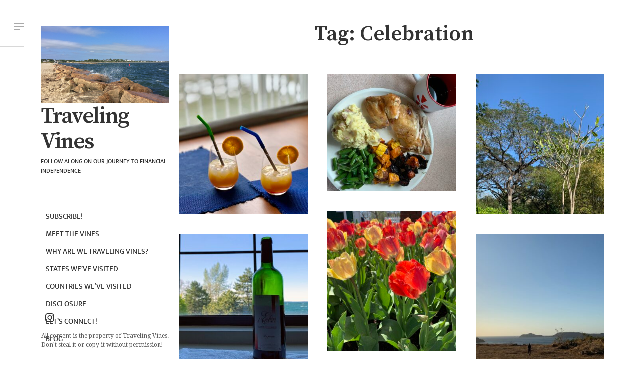

--- FILE ---
content_type: text/html; charset=UTF-8
request_url: http://travelingvines.com/tag/celebration/
body_size: 12679
content:
<!DOCTYPE html>
<html lang="en-US">
<head>
	<meta charset="UTF-8">
	<meta name="viewport" content="width=device-width, initial-scale=1">
	<link rel="profile" href="http://gmpg.org/xfn/11">

	<title>Celebration &#8211; Traveling Vines</title>
<meta name='robots' content='max-image-preview:large' />
<link rel='dns-prefetch' href='//fonts.googleapis.com' />
<link rel="alternate" type="application/rss+xml" title="Traveling Vines &raquo; Feed" href="http://travelingvines.com/feed/" />
<link rel="alternate" type="application/rss+xml" title="Traveling Vines &raquo; Comments Feed" href="http://travelingvines.com/comments/feed/" />
<link rel="alternate" type="application/rss+xml" title="Traveling Vines &raquo; Celebration Tag Feed" href="http://travelingvines.com/tag/celebration/feed/" />
<script type="text/javascript">
window._wpemojiSettings = {"baseUrl":"https:\/\/s.w.org\/images\/core\/emoji\/14.0.0\/72x72\/","ext":".png","svgUrl":"https:\/\/s.w.org\/images\/core\/emoji\/14.0.0\/svg\/","svgExt":".svg","source":{"concatemoji":"http:\/\/travelingvines.com\/wp-includes\/js\/wp-emoji-release.min.js?ver=6.1.9"}};
/*! This file is auto-generated */
!function(e,a,t){var n,r,o,i=a.createElement("canvas"),p=i.getContext&&i.getContext("2d");function s(e,t){var a=String.fromCharCode,e=(p.clearRect(0,0,i.width,i.height),p.fillText(a.apply(this,e),0,0),i.toDataURL());return p.clearRect(0,0,i.width,i.height),p.fillText(a.apply(this,t),0,0),e===i.toDataURL()}function c(e){var t=a.createElement("script");t.src=e,t.defer=t.type="text/javascript",a.getElementsByTagName("head")[0].appendChild(t)}for(o=Array("flag","emoji"),t.supports={everything:!0,everythingExceptFlag:!0},r=0;r<o.length;r++)t.supports[o[r]]=function(e){if(p&&p.fillText)switch(p.textBaseline="top",p.font="600 32px Arial",e){case"flag":return s([127987,65039,8205,9895,65039],[127987,65039,8203,9895,65039])?!1:!s([55356,56826,55356,56819],[55356,56826,8203,55356,56819])&&!s([55356,57332,56128,56423,56128,56418,56128,56421,56128,56430,56128,56423,56128,56447],[55356,57332,8203,56128,56423,8203,56128,56418,8203,56128,56421,8203,56128,56430,8203,56128,56423,8203,56128,56447]);case"emoji":return!s([129777,127995,8205,129778,127999],[129777,127995,8203,129778,127999])}return!1}(o[r]),t.supports.everything=t.supports.everything&&t.supports[o[r]],"flag"!==o[r]&&(t.supports.everythingExceptFlag=t.supports.everythingExceptFlag&&t.supports[o[r]]);t.supports.everythingExceptFlag=t.supports.everythingExceptFlag&&!t.supports.flag,t.DOMReady=!1,t.readyCallback=function(){t.DOMReady=!0},t.supports.everything||(n=function(){t.readyCallback()},a.addEventListener?(a.addEventListener("DOMContentLoaded",n,!1),e.addEventListener("load",n,!1)):(e.attachEvent("onload",n),a.attachEvent("onreadystatechange",function(){"complete"===a.readyState&&t.readyCallback()})),(e=t.source||{}).concatemoji?c(e.concatemoji):e.wpemoji&&e.twemoji&&(c(e.twemoji),c(e.wpemoji)))}(window,document,window._wpemojiSettings);
</script>
<style type="text/css">
img.wp-smiley,
img.emoji {
	display: inline !important;
	border: none !important;
	box-shadow: none !important;
	height: 1em !important;
	width: 1em !important;
	margin: 0 0.07em !important;
	vertical-align: -0.1em !important;
	background: none !important;
	padding: 0 !important;
}
</style>
	<link rel='stylesheet' id='wp-block-library-css' href='http://travelingvines.com/wp-includes/css/dist/block-library/style.min.css?ver=6.1.9' type='text/css' media='all' />
<link rel='stylesheet' id='classic-theme-styles-css' href='http://travelingvines.com/wp-includes/css/classic-themes.min.css?ver=1' type='text/css' media='all' />
<style id='global-styles-inline-css' type='text/css'>
body{--wp--preset--color--black: #000000;--wp--preset--color--cyan-bluish-gray: #abb8c3;--wp--preset--color--white: #ffffff;--wp--preset--color--pale-pink: #f78da7;--wp--preset--color--vivid-red: #cf2e2e;--wp--preset--color--luminous-vivid-orange: #ff6900;--wp--preset--color--luminous-vivid-amber: #fcb900;--wp--preset--color--light-green-cyan: #7bdcb5;--wp--preset--color--vivid-green-cyan: #00d084;--wp--preset--color--pale-cyan-blue: #8ed1fc;--wp--preset--color--vivid-cyan-blue: #0693e3;--wp--preset--color--vivid-purple: #9b51e0;--wp--preset--gradient--vivid-cyan-blue-to-vivid-purple: linear-gradient(135deg,rgba(6,147,227,1) 0%,rgb(155,81,224) 100%);--wp--preset--gradient--light-green-cyan-to-vivid-green-cyan: linear-gradient(135deg,rgb(122,220,180) 0%,rgb(0,208,130) 100%);--wp--preset--gradient--luminous-vivid-amber-to-luminous-vivid-orange: linear-gradient(135deg,rgba(252,185,0,1) 0%,rgba(255,105,0,1) 100%);--wp--preset--gradient--luminous-vivid-orange-to-vivid-red: linear-gradient(135deg,rgba(255,105,0,1) 0%,rgb(207,46,46) 100%);--wp--preset--gradient--very-light-gray-to-cyan-bluish-gray: linear-gradient(135deg,rgb(238,238,238) 0%,rgb(169,184,195) 100%);--wp--preset--gradient--cool-to-warm-spectrum: linear-gradient(135deg,rgb(74,234,220) 0%,rgb(151,120,209) 20%,rgb(207,42,186) 40%,rgb(238,44,130) 60%,rgb(251,105,98) 80%,rgb(254,248,76) 100%);--wp--preset--gradient--blush-light-purple: linear-gradient(135deg,rgb(255,206,236) 0%,rgb(152,150,240) 100%);--wp--preset--gradient--blush-bordeaux: linear-gradient(135deg,rgb(254,205,165) 0%,rgb(254,45,45) 50%,rgb(107,0,62) 100%);--wp--preset--gradient--luminous-dusk: linear-gradient(135deg,rgb(255,203,112) 0%,rgb(199,81,192) 50%,rgb(65,88,208) 100%);--wp--preset--gradient--pale-ocean: linear-gradient(135deg,rgb(255,245,203) 0%,rgb(182,227,212) 50%,rgb(51,167,181) 100%);--wp--preset--gradient--electric-grass: linear-gradient(135deg,rgb(202,248,128) 0%,rgb(113,206,126) 100%);--wp--preset--gradient--midnight: linear-gradient(135deg,rgb(2,3,129) 0%,rgb(40,116,252) 100%);--wp--preset--duotone--dark-grayscale: url('#wp-duotone-dark-grayscale');--wp--preset--duotone--grayscale: url('#wp-duotone-grayscale');--wp--preset--duotone--purple-yellow: url('#wp-duotone-purple-yellow');--wp--preset--duotone--blue-red: url('#wp-duotone-blue-red');--wp--preset--duotone--midnight: url('#wp-duotone-midnight');--wp--preset--duotone--magenta-yellow: url('#wp-duotone-magenta-yellow');--wp--preset--duotone--purple-green: url('#wp-duotone-purple-green');--wp--preset--duotone--blue-orange: url('#wp-duotone-blue-orange');--wp--preset--font-size--small: 13px;--wp--preset--font-size--medium: 20px;--wp--preset--font-size--large: 36px;--wp--preset--font-size--x-large: 42px;--wp--preset--spacing--20: 0.44rem;--wp--preset--spacing--30: 0.67rem;--wp--preset--spacing--40: 1rem;--wp--preset--spacing--50: 1.5rem;--wp--preset--spacing--60: 2.25rem;--wp--preset--spacing--70: 3.38rem;--wp--preset--spacing--80: 5.06rem;}:where(.is-layout-flex){gap: 0.5em;}body .is-layout-flow > .alignleft{float: left;margin-inline-start: 0;margin-inline-end: 2em;}body .is-layout-flow > .alignright{float: right;margin-inline-start: 2em;margin-inline-end: 0;}body .is-layout-flow > .aligncenter{margin-left: auto !important;margin-right: auto !important;}body .is-layout-constrained > .alignleft{float: left;margin-inline-start: 0;margin-inline-end: 2em;}body .is-layout-constrained > .alignright{float: right;margin-inline-start: 2em;margin-inline-end: 0;}body .is-layout-constrained > .aligncenter{margin-left: auto !important;margin-right: auto !important;}body .is-layout-constrained > :where(:not(.alignleft):not(.alignright):not(.alignfull)){max-width: var(--wp--style--global--content-size);margin-left: auto !important;margin-right: auto !important;}body .is-layout-constrained > .alignwide{max-width: var(--wp--style--global--wide-size);}body .is-layout-flex{display: flex;}body .is-layout-flex{flex-wrap: wrap;align-items: center;}body .is-layout-flex > *{margin: 0;}:where(.wp-block-columns.is-layout-flex){gap: 2em;}.has-black-color{color: var(--wp--preset--color--black) !important;}.has-cyan-bluish-gray-color{color: var(--wp--preset--color--cyan-bluish-gray) !important;}.has-white-color{color: var(--wp--preset--color--white) !important;}.has-pale-pink-color{color: var(--wp--preset--color--pale-pink) !important;}.has-vivid-red-color{color: var(--wp--preset--color--vivid-red) !important;}.has-luminous-vivid-orange-color{color: var(--wp--preset--color--luminous-vivid-orange) !important;}.has-luminous-vivid-amber-color{color: var(--wp--preset--color--luminous-vivid-amber) !important;}.has-light-green-cyan-color{color: var(--wp--preset--color--light-green-cyan) !important;}.has-vivid-green-cyan-color{color: var(--wp--preset--color--vivid-green-cyan) !important;}.has-pale-cyan-blue-color{color: var(--wp--preset--color--pale-cyan-blue) !important;}.has-vivid-cyan-blue-color{color: var(--wp--preset--color--vivid-cyan-blue) !important;}.has-vivid-purple-color{color: var(--wp--preset--color--vivid-purple) !important;}.has-black-background-color{background-color: var(--wp--preset--color--black) !important;}.has-cyan-bluish-gray-background-color{background-color: var(--wp--preset--color--cyan-bluish-gray) !important;}.has-white-background-color{background-color: var(--wp--preset--color--white) !important;}.has-pale-pink-background-color{background-color: var(--wp--preset--color--pale-pink) !important;}.has-vivid-red-background-color{background-color: var(--wp--preset--color--vivid-red) !important;}.has-luminous-vivid-orange-background-color{background-color: var(--wp--preset--color--luminous-vivid-orange) !important;}.has-luminous-vivid-amber-background-color{background-color: var(--wp--preset--color--luminous-vivid-amber) !important;}.has-light-green-cyan-background-color{background-color: var(--wp--preset--color--light-green-cyan) !important;}.has-vivid-green-cyan-background-color{background-color: var(--wp--preset--color--vivid-green-cyan) !important;}.has-pale-cyan-blue-background-color{background-color: var(--wp--preset--color--pale-cyan-blue) !important;}.has-vivid-cyan-blue-background-color{background-color: var(--wp--preset--color--vivid-cyan-blue) !important;}.has-vivid-purple-background-color{background-color: var(--wp--preset--color--vivid-purple) !important;}.has-black-border-color{border-color: var(--wp--preset--color--black) !important;}.has-cyan-bluish-gray-border-color{border-color: var(--wp--preset--color--cyan-bluish-gray) !important;}.has-white-border-color{border-color: var(--wp--preset--color--white) !important;}.has-pale-pink-border-color{border-color: var(--wp--preset--color--pale-pink) !important;}.has-vivid-red-border-color{border-color: var(--wp--preset--color--vivid-red) !important;}.has-luminous-vivid-orange-border-color{border-color: var(--wp--preset--color--luminous-vivid-orange) !important;}.has-luminous-vivid-amber-border-color{border-color: var(--wp--preset--color--luminous-vivid-amber) !important;}.has-light-green-cyan-border-color{border-color: var(--wp--preset--color--light-green-cyan) !important;}.has-vivid-green-cyan-border-color{border-color: var(--wp--preset--color--vivid-green-cyan) !important;}.has-pale-cyan-blue-border-color{border-color: var(--wp--preset--color--pale-cyan-blue) !important;}.has-vivid-cyan-blue-border-color{border-color: var(--wp--preset--color--vivid-cyan-blue) !important;}.has-vivid-purple-border-color{border-color: var(--wp--preset--color--vivid-purple) !important;}.has-vivid-cyan-blue-to-vivid-purple-gradient-background{background: var(--wp--preset--gradient--vivid-cyan-blue-to-vivid-purple) !important;}.has-light-green-cyan-to-vivid-green-cyan-gradient-background{background: var(--wp--preset--gradient--light-green-cyan-to-vivid-green-cyan) !important;}.has-luminous-vivid-amber-to-luminous-vivid-orange-gradient-background{background: var(--wp--preset--gradient--luminous-vivid-amber-to-luminous-vivid-orange) !important;}.has-luminous-vivid-orange-to-vivid-red-gradient-background{background: var(--wp--preset--gradient--luminous-vivid-orange-to-vivid-red) !important;}.has-very-light-gray-to-cyan-bluish-gray-gradient-background{background: var(--wp--preset--gradient--very-light-gray-to-cyan-bluish-gray) !important;}.has-cool-to-warm-spectrum-gradient-background{background: var(--wp--preset--gradient--cool-to-warm-spectrum) !important;}.has-blush-light-purple-gradient-background{background: var(--wp--preset--gradient--blush-light-purple) !important;}.has-blush-bordeaux-gradient-background{background: var(--wp--preset--gradient--blush-bordeaux) !important;}.has-luminous-dusk-gradient-background{background: var(--wp--preset--gradient--luminous-dusk) !important;}.has-pale-ocean-gradient-background{background: var(--wp--preset--gradient--pale-ocean) !important;}.has-electric-grass-gradient-background{background: var(--wp--preset--gradient--electric-grass) !important;}.has-midnight-gradient-background{background: var(--wp--preset--gradient--midnight) !important;}.has-small-font-size{font-size: var(--wp--preset--font-size--small) !important;}.has-medium-font-size{font-size: var(--wp--preset--font-size--medium) !important;}.has-large-font-size{font-size: var(--wp--preset--font-size--large) !important;}.has-x-large-font-size{font-size: var(--wp--preset--font-size--x-large) !important;}
.wp-block-navigation a:where(:not(.wp-element-button)){color: inherit;}
:where(.wp-block-columns.is-layout-flex){gap: 2em;}
.wp-block-pullquote{font-size: 1.5em;line-height: 1.6;}
</style>
<link rel='stylesheet' id='wpc-style-css' href='http://travelingvines.com/wp-content/plugins/chameleon/css/front-styles.css?ver=2026060116' type='text/css' media='all' />
<link rel='stylesheet' id='wpc-nti-style-css' href='http://travelingvines.com/wp-content/plugins/chameleon/css/nti/ticker.css?ver=2026060116' type='text/css' media='all' />
<link rel='stylesheet' id='contact-form-7-css' href='http://travelingvines.com/wp-content/plugins/contact-form-7/includes/css/styles.css?ver=5.7.7' type='text/css' media='all' />
<link rel='stylesheet' id='email-subscribers-css' href='http://travelingvines.com/wp-content/plugins/email-subscribers/lite/public/css/email-subscribers-public.css?ver=5.6.9' type='text/css' media='all' />
<link rel='stylesheet' id='gdpr-css' href='http://travelingvines.com/wp-content/plugins/gdpr/dist/css/public.css?ver=2.1.2' type='text/css' media='all' />
<link rel='stylesheet' id='rfw-style-css' href='http://travelingvines.com/wp-content/plugins/rss-feed-widget/css/style.css?ver=2026010616' type='text/css' media='all' />
<link rel='stylesheet' id='rfw-hoverfly-style-css' href='http://travelingvines.com/wp-content/plugins/chameleon/assets/rfw/hoverfly/css/hoverfly.css?ver=202606am' type='text/css' media='all' />
<link rel='stylesheet' id='instablog-fonts-css' href='https://fonts.googleapis.com/css?family=Source+Serif+Pro%3A300%2C300i%2C400%2C400i%2C600%2C600i%2C800%2C800i%7CDroid+Serif%3A300%2C300i%2C400%2C400i%2C600%2C600i%2C800%2C800i&#038;subset=latin%2Clatin-ext' type='text/css' media='all' />
<link rel='stylesheet' id='instablog-foundation-normalize-css' href='http://travelingvines.com/wp-content/themes/instablog/css/normalize.css?ver=1' type='text/css' media='all' />
<link rel='stylesheet' id='font-awesome-css' href='http://travelingvines.com/wp-content/themes/instablog/css/font-awesome.min.css?ver=4.4.0' type='text/css' media='all' />
<link rel='stylesheet' id='instablog-foundation-css' href='http://travelingvines.com/wp-content/themes/instablog/css/foundation.css?ver=1' type='text/css' media='all' />
<link rel='stylesheet' id='instablog-style-css' href='http://travelingvines.com/wp-content/themes/instablog/style.css?ver=6.1.9' type='text/css' media='all' />
<link rel='stylesheet' id='instablog-dynamic-style-css' href='http://travelingvines.com/wp-content/themes/instablog/style.css?ver=1.0.5' type='text/css' media='all' />
<style id='instablog-dynamic-style-inline-css' type='text/css'>
.page-title, .instablog_page_title  {
	color: !important;
}
.instablog_post_title a, .instablog_post_title{
	color: !important;
}
.instablog_post_content {
	color: !important;
}
h1, h2, h3, h4, h5, h6 {
	color: !important;
}
</style>
<script type='text/javascript' src='http://travelingvines.com/wp-includes/js/jquery/jquery.min.js?ver=3.6.1' id='jquery-core-js'></script>
<script type='text/javascript' src='http://travelingvines.com/wp-includes/js/jquery/jquery-migrate.min.js?ver=3.3.2' id='jquery-migrate-js'></script>
<script type='text/javascript' id='gdpr-js-extra'>
/* <![CDATA[ */
var GDPR = {"ajaxurl":"http:\/\/travelingvines.com\/wp-admin\/admin-ajax.php","logouturl":"","i18n":{"aborting":"Aborting","logging_out":"You are being logged out.","continue":"Continue","cancel":"Cancel","ok":"OK","close_account":"Close your account?","close_account_warning":"Your account will be closed and all data will be permanently deleted and cannot be recovered. Are you sure?","are_you_sure":"Are you sure?","policy_disagree":"By disagreeing you will no longer have access to our site and will be logged out."},"is_user_logged_in":"","refresh":"1"};
/* ]]> */
</script>
<script type='text/javascript' src='http://travelingvines.com/wp-content/plugins/gdpr/dist/js/public.js?ver=2.1.2' id='gdpr-js'></script>
<link rel="https://api.w.org/" href="http://travelingvines.com/wp-json/" /><link rel="alternate" type="application/json" href="http://travelingvines.com/wp-json/wp/v2/tags/21" /><link rel="EditURI" type="application/rsd+xml" title="RSD" href="http://travelingvines.com/xmlrpc.php?rsd" />
<link rel="wlwmanifest" type="application/wlwmanifest+xml" href="http://travelingvines.com/wp-includes/wlwmanifest.xml" />
<meta name="generator" content="WordPress 6.1.9" />
<link rel="icon" href="http://travelingvines.com/wp-content/uploads/2018/04/cropped-IMG_3188-1-32x32.jpg" sizes="32x32" />
<link rel="icon" href="http://travelingvines.com/wp-content/uploads/2018/04/cropped-IMG_3188-1-192x192.jpg" sizes="192x192" />
<link rel="apple-touch-icon" href="http://travelingvines.com/wp-content/uploads/2018/04/cropped-IMG_3188-1-180x180.jpg" />
<meta name="msapplication-TileImage" content="http://travelingvines.com/wp-content/uploads/2018/04/cropped-IMG_3188-1-270x270.jpg" />
</head>

<body class="archive tag tag-celebration tag-21 wp-custom-logo hfeed">

	<div class="off-canvas-wrap" data-offcanvas>

		<section class="container medium-uncollapse large-collapse full-column-height"> <!-- start container full-colum height -->
			<div class="column-row large-collapse"> <!-- start colum row -->

				<div class="main_sidebar_toggle_wrap">
							<div class="sidebar_toogle_wrap">
			<div class="clearfix">
				<div class="close_btn_dynamic_sidebar clearfix"><img src="http://travelingvines.com/wp-content/themes/instablog/images/icons/close_btn.png"></div>
			</div>
			<div class="instablog_content_sidebar_wrap">
				<section id="text-7" class="widget widget_text"><h2 class="widget-title">About This Site</h2>			<div class="textwidget"><p>We are the Vines! Welcome to our blog. Follow along as we explore the world: living, loving, and drinking wine while chasing financial independence.</p>
<p>&nbsp;</p>
</div>
		</section><section id="text-6" class="widget widget_text"><h2 class="widget-title">Contact Us</h2>			<div class="textwidget"><p><b>ms@travelingvines.com</b></p>
<p>&nbsp;</p>
</div>
		</section><section id="search-3" class="widget widget_search"><h2 class="widget-title">Search</h2><form role="search" method="get" class="search-form" action="http://travelingvines.com/">
				<label>
					<span class="screen-reader-text">Search for:</span>
					<input type="search" class="search-field" placeholder="Search &hellip;" value="" name="s" />
				</label>
				<input type="submit" class="search-submit" value="Search" />
			</form></section><section id="archives-3" class="widget widget_archive"><h2 class="widget-title">Archives</h2>		<label class="screen-reader-text" for="archives-dropdown-3">Archives</label>
		<select id="archives-dropdown-3" name="archive-dropdown">
			
			<option value="">Select Month</option>
				<option value='http://travelingvines.com/2023/06/'> June 2023 &nbsp;(4)</option>
	<option value='http://travelingvines.com/2023/05/'> May 2023 &nbsp;(5)</option>
	<option value='http://travelingvines.com/2023/04/'> April 2023 &nbsp;(4)</option>
	<option value='http://travelingvines.com/2023/03/'> March 2023 &nbsp;(1)</option>
	<option value='http://travelingvines.com/2021/05/'> May 2021 &nbsp;(2)</option>
	<option value='http://travelingvines.com/2021/04/'> April 2021 &nbsp;(4)</option>
	<option value='http://travelingvines.com/2021/03/'> March 2021 &nbsp;(3)</option>
	<option value='http://travelingvines.com/2020/11/'> November 2020 &nbsp;(4)</option>
	<option value='http://travelingvines.com/2020/09/'> September 2020 &nbsp;(3)</option>
	<option value='http://travelingvines.com/2020/08/'> August 2020 &nbsp;(5)</option>
	<option value='http://travelingvines.com/2020/07/'> July 2020 &nbsp;(4)</option>
	<option value='http://travelingvines.com/2020/06/'> June 2020 &nbsp;(5)</option>
	<option value='http://travelingvines.com/2020/05/'> May 2020 &nbsp;(4)</option>
	<option value='http://travelingvines.com/2020/04/'> April 2020 &nbsp;(4)</option>
	<option value='http://travelingvines.com/2020/03/'> March 2020 &nbsp;(5)</option>
	<option value='http://travelingvines.com/2020/02/'> February 2020 &nbsp;(4)</option>
	<option value='http://travelingvines.com/2020/01/'> January 2020 &nbsp;(4)</option>
	<option value='http://travelingvines.com/2019/12/'> December 2019 &nbsp;(5)</option>
	<option value='http://travelingvines.com/2019/11/'> November 2019 &nbsp;(4)</option>
	<option value='http://travelingvines.com/2019/10/'> October 2019 &nbsp;(4)</option>
	<option value='http://travelingvines.com/2019/09/'> September 2019 &nbsp;(5)</option>
	<option value='http://travelingvines.com/2019/08/'> August 2019 &nbsp;(4)</option>
	<option value='http://travelingvines.com/2019/07/'> July 2019 &nbsp;(5)</option>
	<option value='http://travelingvines.com/2019/06/'> June 2019 &nbsp;(4)</option>
	<option value='http://travelingvines.com/2019/05/'> May 2019 &nbsp;(4)</option>
	<option value='http://travelingvines.com/2019/04/'> April 2019 &nbsp;(6)</option>
	<option value='http://travelingvines.com/2019/03/'> March 2019 &nbsp;(4)</option>
	<option value='http://travelingvines.com/2019/02/'> February 2019 &nbsp;(3)</option>
	<option value='http://travelingvines.com/2018/12/'> December 2018 &nbsp;(1)</option>
	<option value='http://travelingvines.com/2018/11/'> November 2018 &nbsp;(1)</option>
	<option value='http://travelingvines.com/2018/10/'> October 2018 &nbsp;(4)</option>
	<option value='http://travelingvines.com/2018/09/'> September 2018 &nbsp;(4)</option>
	<option value='http://travelingvines.com/2018/08/'> August 2018 &nbsp;(2)</option>
	<option value='http://travelingvines.com/2018/07/'> July 2018 &nbsp;(6)</option>
	<option value='http://travelingvines.com/2018/06/'> June 2018 &nbsp;(3)</option>
	<option value='http://travelingvines.com/2018/05/'> May 2018 &nbsp;(8)</option>
	<option value='http://travelingvines.com/2018/04/'> April 2018 &nbsp;(8)</option>

		</select>

<script type="text/javascript">
/* <![CDATA[ */
(function() {
	var dropdown = document.getElementById( "archives-dropdown-3" );
	function onSelectChange() {
		if ( dropdown.options[ dropdown.selectedIndex ].value !== '' ) {
			document.location.href = this.options[ this.selectedIndex ].value;
		}
	}
	dropdown.onchange = onSelectChange;
})();
/* ]]> */
</script>
			</section><section id="tag_cloud-2" class="widget widget_tag_cloud"><h2 class="widget-title">Tags</h2><div class="tagcloud"><a href="http://travelingvines.com/tag/air/" class="tag-cloud-link tag-link-12 tag-link-position-1" style="font-size: 11.733333333333pt;" aria-label="Air (23 items)">Air</a>
<a href="http://travelingvines.com/tag/budget/" class="tag-cloud-link tag-link-29 tag-link-position-2" style="font-size: 22pt;" aria-label="Budget (84 items)">Budget</a>
<a href="http://travelingvines.com/tag/budget-travel/" class="tag-cloud-link tag-link-23 tag-link-position-3" style="font-size: 19.573333333333pt;" aria-label="Budget Travel (62 items)">Budget Travel</a>
<a href="http://travelingvines.com/tag/career/" class="tag-cloud-link tag-link-70 tag-link-position-4" style="font-size: 15.093333333333pt;" aria-label="Career (35 items)">Career</a>
<a href="http://travelingvines.com/tag/celebration/" class="tag-cloud-link tag-link-21 tag-link-position-5" style="font-size: 10.986666666667pt;" aria-label="Celebration (21 items)">Celebration</a>
<a href="http://travelingvines.com/tag/cooking/" class="tag-cloud-link tag-link-64 tag-link-position-6" style="font-size: 10.24pt;" aria-label="Cooking (19 items)">Cooking</a>
<a href="http://travelingvines.com/tag/debt/" class="tag-cloud-link tag-link-18 tag-link-position-7" style="font-size: 11.36pt;" aria-label="Debt (22 items)">Debt</a>
<a href="http://travelingvines.com/tag/declutter/" class="tag-cloud-link tag-link-69 tag-link-position-8" style="font-size: 8.9333333333333pt;" aria-label="Declutter (16 items)">Declutter</a>
<a href="http://travelingvines.com/tag/dining-out/" class="tag-cloud-link tag-link-56 tag-link-position-9" style="font-size: 11.36pt;" aria-label="Dining out (22 items)">Dining out</a>
<a href="http://travelingvines.com/tag/early-retirement/" class="tag-cloud-link tag-link-62 tag-link-position-10" style="font-size: 15.28pt;" aria-label="Early Retirement (36 items)">Early Retirement</a>
<a href="http://travelingvines.com/tag/eating/" class="tag-cloud-link tag-link-39 tag-link-position-11" style="font-size: 12.666666666667pt;" aria-label="Eating (26 items)">Eating</a>
<a href="http://travelingvines.com/tag/expenses/" class="tag-cloud-link tag-link-30 tag-link-position-12" style="font-size: 20.133333333333pt;" aria-label="Expenses (66 items)">Expenses</a>
<a href="http://travelingvines.com/tag/farm-to-fork/" class="tag-cloud-link tag-link-38 tag-link-position-13" style="font-size: 10.24pt;" aria-label="Farm to Fork (19 items)">Farm to Fork</a>
<a href="http://travelingvines.com/tag/finance/" class="tag-cloud-link tag-link-8 tag-link-position-14" style="font-size: 21.253333333333pt;" aria-label="Finance (76 items)">Finance</a>
<a href="http://travelingvines.com/tag/financial-independence/" class="tag-cloud-link tag-link-61 tag-link-position-15" style="font-size: 19.76pt;" aria-label="Financial Independence (63 items)">Financial Independence</a>
<a href="http://travelingvines.com/tag/fitness/" class="tag-cloud-link tag-link-52 tag-link-position-16" style="font-size: 13.04pt;" aria-label="Fitness (27 items)">Fitness</a>
<a href="http://travelingvines.com/tag/friends/" class="tag-cloud-link tag-link-65 tag-link-position-17" style="font-size: 10.613333333333pt;" aria-label="Friends (20 items)">Friends</a>
<a href="http://travelingvines.com/tag/goals/" class="tag-cloud-link tag-link-33 tag-link-position-18" style="font-size: 21.813333333333pt;" aria-label="Goals (82 items)">Goals</a>
<a href="http://travelingvines.com/tag/grocery-shopping/" class="tag-cloud-link tag-link-37 tag-link-position-19" style="font-size: 11.36pt;" aria-label="Grocery Shopping (22 items)">Grocery Shopping</a>
<a href="http://travelingvines.com/tag/health/" class="tag-cloud-link tag-link-79 tag-link-position-20" style="font-size: 12.293333333333pt;" aria-label="Health (25 items)">Health</a>
<a href="http://travelingvines.com/tag/home-improvement/" class="tag-cloud-link tag-link-59 tag-link-position-21" style="font-size: 12.106666666667pt;" aria-label="Home Improvement (24 items)">Home Improvement</a>
<a href="http://travelingvines.com/tag/housing/" class="tag-cloud-link tag-link-16 tag-link-position-22" style="font-size: 10.986666666667pt;" aria-label="Housing (21 items)">Housing</a>
<a href="http://travelingvines.com/tag/investments/" class="tag-cloud-link tag-link-31 tag-link-position-23" style="font-size: 16.96pt;" aria-label="Investments (45 items)">Investments</a>
<a href="http://travelingvines.com/tag/life-hacks/" class="tag-cloud-link tag-link-13 tag-link-position-24" style="font-size: 13.226666666667pt;" aria-label="Life Hacks (28 items)">Life Hacks</a>
<a href="http://travelingvines.com/tag/lifestyle/" class="tag-cloud-link tag-link-78 tag-link-position-25" style="font-size: 17.52pt;" aria-label="Lifestyle (48 items)">Lifestyle</a>
<a href="http://travelingvines.com/tag/milestone/" class="tag-cloud-link tag-link-20 tag-link-position-26" style="font-size: 9.8666666666667pt;" aria-label="Milestone (18 items)">Milestone</a>
<a href="http://travelingvines.com/tag/minimalism/" class="tag-cloud-link tag-link-15 tag-link-position-27" style="font-size: 14.533333333333pt;" aria-label="Minimalism (33 items)">Minimalism</a>
<a href="http://travelingvines.com/tag/organizing/" class="tag-cloud-link tag-link-68 tag-link-position-28" style="font-size: 8pt;" aria-label="Organizing (14 items)">Organizing</a>
<a href="http://travelingvines.com/tag/pandemic/" class="tag-cloud-link tag-link-86 tag-link-position-29" style="font-size: 12.106666666667pt;" aria-label="Pandemic (24 items)">Pandemic</a>
<a href="http://travelingvines.com/tag/personal-finance/" class="tag-cloud-link tag-link-54 tag-link-position-30" style="font-size: 19.573333333333pt;" aria-label="Personal Finance (62 items)">Personal Finance</a>
<a href="http://travelingvines.com/tag/planning/" class="tag-cloud-link tag-link-76 tag-link-position-31" style="font-size: 14.346666666667pt;" aria-label="Planning (32 items)">Planning</a>
<a href="http://travelingvines.com/tag/professionals/" class="tag-cloud-link tag-link-9 tag-link-position-32" style="font-size: 13.04pt;" aria-label="Professionals (27 items)">Professionals</a>
<a href="http://travelingvines.com/tag/progress/" class="tag-cloud-link tag-link-32 tag-link-position-33" style="font-size: 20.506666666667pt;" aria-label="Progress (69 items)">Progress</a>
<a href="http://travelingvines.com/tag/progress-update/" class="tag-cloud-link tag-link-53 tag-link-position-34" style="font-size: 14.346666666667pt;" aria-label="Progress Update (32 items)">Progress Update</a>
<a href="http://travelingvines.com/tag/purchases/" class="tag-cloud-link tag-link-42 tag-link-position-35" style="font-size: 13.226666666667pt;" aria-label="Purchases (28 items)">Purchases</a>
<a href="http://travelingvines.com/tag/retirement/" class="tag-cloud-link tag-link-48 tag-link-position-36" style="font-size: 8.3733333333333pt;" aria-label="Retirement (15 items)">Retirement</a>
<a href="http://travelingvines.com/tag/runnning/" class="tag-cloud-link tag-link-60 tag-link-position-37" style="font-size: 9.8666666666667pt;" aria-label="Running (18 items)">Running</a>
<a href="http://travelingvines.com/tag/savings/" class="tag-cloud-link tag-link-28 tag-link-position-38" style="font-size: 15.28pt;" aria-label="Savings (36 items)">Savings</a>
<a href="http://travelingvines.com/tag/social/" class="tag-cloud-link tag-link-66 tag-link-position-39" style="font-size: 10.613333333333pt;" aria-label="Social (20 items)">Social</a>
<a href="http://travelingvines.com/tag/spending/" class="tag-cloud-link tag-link-55 tag-link-position-40" style="font-size: 18.826666666667pt;" aria-label="Spending (56 items)">Spending</a>
<a href="http://travelingvines.com/tag/sustainability/" class="tag-cloud-link tag-link-81 tag-link-position-41" style="font-size: 9.4933333333333pt;" aria-label="Sustainability (17 items)">Sustainability</a>
<a href="http://travelingvines.com/tag/transportation/" class="tag-cloud-link tag-link-43 tag-link-position-42" style="font-size: 12.293333333333pt;" aria-label="Transportation (25 items)">Transportation</a>
<a href="http://travelingvines.com/tag/travel/" class="tag-cloud-link tag-link-11 tag-link-position-43" style="font-size: 20.133333333333pt;" aria-label="Travel (67 items)">Travel</a>
<a href="http://travelingvines.com/tag/update/" class="tag-cloud-link tag-link-34 tag-link-position-44" style="font-size: 16.586666666667pt;" aria-label="Update (43 items)">Update</a>
<a href="http://travelingvines.com/tag/vacation/" class="tag-cloud-link tag-link-77 tag-link-position-45" style="font-size: 14.16pt;" aria-label="Vacation (31 items)">Vacation</a></div>
</section><section id="rss-3" class="widget widget_rss"><h2 class="widget-title"><a class="rsswidget rss-widget-feed" href="http://travelingvines.com/rss/"><img class="rss-widget-icon" style="border:0" width="14" height="14" src="http://travelingvines.com/wp-includes/images/rss.png" alt="RSS" loading="lazy" /></a> <a class="rsswidget rss-widget-title" href="http://travelingvines.com/">Traveling Vines</a></h2><ul><li><a class='rsswidget' href='http://travelingvines.com/2023/06/do-you-even-lift-weight-training-program-review/'>Do you even lift? Weight training program review</a></li><li><a class='rsswidget' href='http://travelingvines.com/2023/06/fire-detour-part-1-how-relocating-for-a-job-impacted-our-money/'>FIRE Detour? (Part 1): How relocating for a job impacted our money</a></li><li><a class='rsswidget' href='http://travelingvines.com/2023/06/may-2023-progress-update/'>May 2023 Progress Update</a></li><li><a class='rsswidget' href='http://travelingvines.com/2023/06/the-best-weekend-trip-on-a-budget/'>The Best Weekend Trip on a Budget</a></li><li><a class='rsswidget' href='http://travelingvines.com/2023/05/april-2023-progress-update/'>April 2023 Progress Update</a></li></ul></section><section id="text-8" class="widget widget_text"><h2 class="widget-title">Find Us</h2>			<div class="textwidget"><p><strong>Address</strong><br />
123 Main Street<br />
New York, NY 10001</p>
<p><strong>Hours</strong><br />
Monday&mdash;Friday: 9:00AM&ndash;5:00PM<br />
Saturday &amp; Sunday: 11:00AM&ndash;3:00PM</p>
</div>
		</section>			</div>
		</div>
						</div>

				<div id="masthead" class="site-header large-3 medium-12 column full-height" role="banner">
					<a class="skip-link sidebar-toggle hide-for-medium-only" href="javascript:void(0);"></a>
					<nav id="site-navigation" class="main-navigation" role="navigation">
						<div class="site_title_desc_wrap">
							<div class="instablog_custom_logo"><a href="http://travelingvines.com/" class="custom-logo-link" rel="home"><img width="3264" height="1958" src="http://travelingvines.com/wp-content/uploads/2018/04/cropped-IMG_3188.jpg" class="custom-logo" alt="Traveling Vines" decoding="async" srcset="http://travelingvines.com/wp-content/uploads/2018/04/cropped-IMG_3188.jpg 3264w, http://travelingvines.com/wp-content/uploads/2018/04/cropped-IMG_3188-300x180.jpg 300w, http://travelingvines.com/wp-content/uploads/2018/04/cropped-IMG_3188-768x461.jpg 768w, http://travelingvines.com/wp-content/uploads/2018/04/cropped-IMG_3188-1024x614.jpg 1024w" sizes="(max-width: 3264px) 100vw, 3264px" /></a></div>
							<h1 class="site-title home"><a href="http://travelingvines.com/" rel="home">Traveling Vines</a></h1>

														<p class="description">Follow along on our journey to financial independence</p>
												</div>
					<a href="javascript:void(0);" class="c-sidebar-labelmobile js-label-menu">
						<span class="c-sidebar-menubar"></span>
					</a>

					<div class="menu-social-wrap hide-for-medium-only hide-for-small-only">
													<div class="menu-top-menu-container"><ul id="primary-menu" class="menu"><li id="menu-item-457" class="menu-item menu-item-type-post_type menu-item-object-page menu-item-457"><a href="http://travelingvines.com/subscribe/">Subscribe!</a></li>
<li id="menu-item-40" class="menu-item menu-item-type-custom menu-item-object-custom menu-item-40"><a href="http://travelingvines.com/home">Meet the Vines</a></li>
<li id="menu-item-41" class="menu-item menu-item-type-post_type menu-item-object-page menu-item-41"><a href="http://travelingvines.com/about/">Why are we Traveling Vines?</a></li>
<li id="menu-item-295" class="menu-item menu-item-type-post_type menu-item-object-page menu-item-295"><a href="http://travelingvines.com/states-weve-visited/">States we&#8217;ve visited</a></li>
<li id="menu-item-296" class="menu-item menu-item-type-post_type menu-item-object-page menu-item-296"><a href="http://travelingvines.com/countries-weve-visited/">Countries we&#8217;ve visited</a></li>
<li id="menu-item-297" class="menu-item menu-item-type-post_type menu-item-object-page menu-item-297"><a href="http://travelingvines.com/disclosure/">Disclosure</a></li>
<li id="menu-item-298" class="menu-item menu-item-type-post_type menu-item-object-page menu-item-298"><a href="http://travelingvines.com/contact/">Let&#8217;s connect!</a></li>
<li id="menu-item-284" class="menu-item menu-item-type-taxonomy menu-item-object-category menu-item-has-children menu-item-284"><a href="http://travelingvines.com/category/blog/">Blog</a>
<ul class="sub-menu">
	<li id="menu-item-285" class="menu-item menu-item-type-taxonomy menu-item-object-category menu-item-285"><a href="http://travelingvines.com/category/lifestyle/">Lifestyle</a></li>
	<li id="menu-item-287" class="menu-item menu-item-type-taxonomy menu-item-object-category menu-item-287"><a href="http://travelingvines.com/category/personal-finance/">Personal Finance</a></li>
	<li id="menu-item-286" class="menu-item menu-item-type-taxonomy menu-item-object-category menu-item-286"><a href="http://travelingvines.com/category/travel/">Travel</a></li>
</ul>
</li>
</ul></div>											</div>


					<div class="menu-social-wrap-responsive">
						
							<div class="menu-top-menu-container"><ul id="primary-menu" class="menu"><li class="menu-item menu-item-type-post_type menu-item-object-page menu-item-457"><a href="http://travelingvines.com/subscribe/">Subscribe!</a></li>
<li class="menu-item menu-item-type-custom menu-item-object-custom menu-item-40"><a href="http://travelingvines.com/home">Meet the Vines</a></li>
<li class="menu-item menu-item-type-post_type menu-item-object-page menu-item-41"><a href="http://travelingvines.com/about/">Why are we Traveling Vines?</a></li>
<li class="menu-item menu-item-type-post_type menu-item-object-page menu-item-295"><a href="http://travelingvines.com/states-weve-visited/">States we&#8217;ve visited</a></li>
<li class="menu-item menu-item-type-post_type menu-item-object-page menu-item-296"><a href="http://travelingvines.com/countries-weve-visited/">Countries we&#8217;ve visited</a></li>
<li class="menu-item menu-item-type-post_type menu-item-object-page menu-item-297"><a href="http://travelingvines.com/disclosure/">Disclosure</a></li>
<li class="menu-item menu-item-type-post_type menu-item-object-page menu-item-298"><a href="http://travelingvines.com/contact/">Let&#8217;s connect!</a></li>
<li class="menu-item menu-item-type-taxonomy menu-item-object-category menu-item-has-children menu-item-284"><a href="http://travelingvines.com/category/blog/">Blog</a>
<ul class="sub-menu">
	<li class="menu-item menu-item-type-taxonomy menu-item-object-category menu-item-285"><a href="http://travelingvines.com/category/lifestyle/">Lifestyle</a></li>
	<li class="menu-item menu-item-type-taxonomy menu-item-object-category menu-item-287"><a href="http://travelingvines.com/category/personal-finance/">Personal Finance</a></li>
	<li class="menu-item menu-item-type-taxonomy menu-item-object-category menu-item-286"><a href="http://travelingvines.com/category/travel/">Travel</a></li>
</ul>
</li>
</ul></div>
						

					</div>

				</nav><!-- #site-navigation -->


				<div class="description-block large-3 medium-3 column hide-for-medium-only column hide-for-small-only">
					<p></p>
							<div class="social hide-for-medium-only">
										<a href="https://www.instagram.com/traveling_vines/"><i class="fa fa-instagram" aria-hidden="true"></i></a>
								</div>
		
					<div class="instablog_footer_text">
						All content is the property of Traveling Vines. Don't steal it or copy it without permission!					</div>

				</div>

			</div><!-- #masthead -->

	<div id="primary" class="content-area large-9 medium-12 small-12 column" role="main">
		<main id="main" class="site-main" role="main">

		
			<header class="page-header">
				<h1 class="page-title">Tag: <span>Celebration</span></h1>			</header><!-- .page-header -->

			<div class="instablog_masonary_wrap">
				
<article id="post-1098" class="masonary-post post-1098 post type-post status-publish format-standard has-post-thumbnail hentry category-blog category-lifestyle tag-career tag-celebration tag-declutter tag-expenses tag-fitness tag-goals tag-health tag-lifestyle tag-milestone tag-organizing tag-personal-finance tag-progress tag-real-estate tag-runnning tag-savings tag-social tag-spending tag-travel">
		<div class="instablog_post_wrap ">
					<img src="http://travelingvines.com/wp-content/uploads/2023/03/IMG_8405-324x355.jpeg" class="instablog_hover_me">
					<div class="jorunal_post_text_wrap instablog_jover_show">
				<div class="cat_list"><a href="http://travelingvines.com/category/blog/" rel="category tag">Blog</a>, <a href="http://travelingvines.com/category/lifestyle/" rel="category tag">Lifestyle</a></div>
				<div class="post_title"><a href="http://travelingvines.com/2023/04/three-years-54-tasks/">Three years, 54 tasks</a></div>
				<div class="post_author">BY Ms. Vine</div>
				<div class="post_content">A little over 1001 days ago, I created this list. By my count, I completed...</div>
			</div>
	</div>

</article><!-- #post-## -->

<article id="post-1053" class="masonary-post post-1053 post type-post status-publish format-standard has-post-thumbnail hentry category-blog category-personal-finance category-progress-update category-uncategorized tag-budget tag-celebration tag-cooking tag-expenses tag-finance tag-financial-independence tag-goals tag-home-improvement tag-housing tag-investments tag-lifestyle tag-minimalism tag-packing tag-pandemic tag-personal-finance tag-pets tag-progress tag-progress-update tag-savings tag-spending tag-update">
		<div class="instablog_post_wrap ">
					<img src="http://travelingvines.com/wp-content/uploads/2021/03/IMG_9589-324x355.jpg" class="instablog_hover_me">
					<div class="jorunal_post_text_wrap instablog_jover_show">
				<div class="cat_list"><a href="http://travelingvines.com/category/blog/" rel="category tag">Blog</a>, <a href="http://travelingvines.com/category/personal-finance/" rel="category tag">Personal Finance</a>, <a href="http://travelingvines.com/category/progress-update/" rel="category tag">Progress Update</a>, <a href="http://travelingvines.com/category/uncategorized/" rel="category tag">Uncategorized</a></div>
				<div class="post_title"><a href="http://travelingvines.com/2021/03/november-2020-progress-update/">November 2020 Progress Update</a></div>
				<div class="post_author">BY Ms. Vine</div>
				<div class="post_content">Around the time I began to struggle to write regular posts and what would turn...</div>
			</div>
	</div>

</article><!-- #post-## -->

<article id="post-997" class="masonary-post post-997 post type-post status-publish format-standard has-post-thumbnail hentry category-blog category-book-review category-personal-finance category-uncategorized tag-book-review tag-budget tag-budget-travel tag-celebration tag-costa-rica tag-debt tag-early-retirement tag-finance tag-financial-independence tag-goals tag-milestone tag-personal-finance tag-reviews">
		<div class="instablog_post_wrap ">
					<img src="http://travelingvines.com/wp-content/uploads/2020/07/IMG_7938-324x355.jpg" class="instablog_hover_me">
					<div class="jorunal_post_text_wrap instablog_jover_show">
				<div class="cat_list"><a href="http://travelingvines.com/category/blog/" rel="category tag">Blog</a>, <a href="http://travelingvines.com/category/book-review/" rel="category tag">Book Review</a>, <a href="http://travelingvines.com/category/personal-finance/" rel="category tag">Personal Finance</a>, <a href="http://travelingvines.com/category/uncategorized/" rel="category tag">Uncategorized</a></div>
				<div class="post_title"><a href="http://travelingvines.com/2020/07/book-review-quit-like-a-millionaire/">Book Review: Quit Like a Millionaire</a></div>
				<div class="post_author">BY Ms. Vine</div>
				<div class="post_content">While on vacation in Costa Rica earlier this year, I read Quit Like a Millionaire...</div>
			</div>
	</div>

</article><!-- #post-## -->

<article id="post-978" class="masonary-post post-978 post type-post status-publish format-standard has-post-thumbnail hentry category-blog category-lifestyle category-uncategorized tag-budget tag-budget-travel tag-career tag-celebration tag-cooking tag-declutter tag-eating tag-environment tag-finance tag-financial-independence tag-goals tag-health tag-home-improvement tag-investments tag-lifestyle tag-milestone tag-organizing tag-pandemic tag-perfect-day tag-personal-finance tag-planning tag-professionals tag-progress tag-purchases tag-runnning tag-savings tag-spending tag-sustainability tag-transportation tag-travel tag-vacation tag-wine">
		<div class="instablog_post_wrap ">
					<img src="http://travelingvines.com/wp-content/uploads/2020/06/IMG_8403-324x355.jpg" class="instablog_hover_me">
					<div class="jorunal_post_text_wrap instablog_jover_show">
				<div class="cat_list"><a href="http://travelingvines.com/category/blog/" rel="category tag">Blog</a>, <a href="http://travelingvines.com/category/lifestyle/" rel="category tag">Lifestyle</a>, <a href="http://travelingvines.com/category/uncategorized/" rel="category tag">Uncategorized</a></div>
				<div class="post_title"><a href="http://travelingvines.com/2020/06/goal-setting-a-new-101-tasks-list/">Goal Setting: A New 101 Tasks List</a></div>
				<div class="post_author">BY Ms. Vine</div>
				<div class="post_content">My last 101 tasks list ended in June. The virus affecting the whole world also...</div>
			</div>
	</div>

</article><!-- #post-## -->

<article id="post-974" class="masonary-post post-974 post type-post status-publish format-standard has-post-thumbnail hentry category-blog category-travel tag-automobile tag-budget-travel tag-celebration tag-dining-out tag-eating tag-lifestyle tag-pandemic tag-perfect-day tag-vacation tag-wine">
		<div class="instablog_post_wrap ">
					<img src="http://travelingvines.com/wp-content/uploads/2020/06/IMG_8552-324x355.jpg" class="instablog_hover_me">
					<div class="jorunal_post_text_wrap instablog_jover_show">
				<div class="cat_list"><a href="http://travelingvines.com/category/blog/" rel="category tag">Blog</a>, <a href="http://travelingvines.com/category/travel/" rel="category tag">Travel</a></div>
				<div class="post_title"><a href="http://travelingvines.com/2020/06/pandemic-anniversary-celebration/">Pandemic Anniversary Celebration</a></div>
				<div class="post_author">BY Ms. Vine</div>
				<div class="post_content">With our anniversary approaching and our travel plans abandoned, our thoughts turned to how we...</div>
			</div>
	</div>

</article><!-- #post-## -->

<article id="post-970" class="masonary-post post-970 post type-post status-publish format-standard has-post-thumbnail hentry category-blog category-travel category-uncategorized tag-budget-travel tag-celebration tag-costa-rica tag-dining-out tag-eating tag-fitness tag-grocery-shopping tag-restaurants tag-reviews tag-runnning tag-social tag-spending tag-travel tag-vacation">
		<div class="instablog_post_wrap ">
					<img src="http://travelingvines.com/wp-content/uploads/2020/06/IMG_7942-324x355.jpg" class="instablog_hover_me">
					<div class="jorunal_post_text_wrap instablog_jover_show">
				<div class="cat_list"><a href="http://travelingvines.com/category/blog/" rel="category tag">Blog</a>, <a href="http://travelingvines.com/category/travel/" rel="category tag">Travel</a>, <a href="http://travelingvines.com/category/uncategorized/" rel="category tag">Uncategorized</a></div>
				<div class="post_title"><a href="http://travelingvines.com/2020/06/eating-our-way-through-costa-rica/">Eating Our Way Through Costa Rica</a></div>
				<div class="post_author">BY Ms. Vine</div>
				<div class="post_content">We’ve talked about where we stayed, how we got to Costa Rica, how we paid...</div>
			</div>
	</div>

</article><!-- #post-## -->

<article id="post-865" class="masonary-post post-865 post type-post status-publish format-standard has-post-thumbnail hentry category-blog category-lifestyle category-personal-finance category-uncategorized tag-budget tag-career tag-celebration tag-debt tag-early-retirement tag-education tag-expenses tag-finance tag-financial-independence tag-goals tag-investments tag-lifestyle tag-milestone tag-personal-finance tag-professionals tag-progress tag-progress-update tag-purchases tag-retirement tag-savings tag-social tag-spending tag-sustainability tag-update tag-vehicles">
		<div class="instablog_post_wrap ">
					<img src="http://travelingvines.com/wp-content/uploads/2020/01/IMG_7756-324x355.jpg" class="instablog_hover_me">
					<div class="jorunal_post_text_wrap instablog_jover_show">
				<div class="cat_list"><a href="http://travelingvines.com/category/blog/" rel="category tag">Blog</a>, <a href="http://travelingvines.com/category/lifestyle/" rel="category tag">Lifestyle</a>, <a href="http://travelingvines.com/category/personal-finance/" rel="category tag">Personal Finance</a>, <a href="http://travelingvines.com/category/uncategorized/" rel="category tag">Uncategorized</a></div>
				<div class="post_title"><a href="http://travelingvines.com/2020/01/halfway-to-financial-independence/">Halfway to Financial Independence</a></div>
				<div class="post_author">BY Ms. Vine</div>
				<div class="post_content">During 2019, we crossed the halfway to financial independence milestone. On one hand, this feels...</div>
			</div>
	</div>

</article><!-- #post-## -->

<article id="post-858" class="masonary-post post-858 post type-post status-publish format-standard has-post-thumbnail hentry category-blog category-progress-update tag-air tag-budget tag-budget-travel tag-career tag-celebration tag-cooking tag-dining-out tag-early-retirement tag-eating tag-expenses tag-farm-to-fork tag-finance tag-financial-independence tag-fitness tag-friends tag-goals tag-grocery-shopping tag-health tag-home-improvement tag-investments tag-lifestyle tag-milestone tag-minimalism tag-organizing tag-personal-finance tag-planning tag-professionals tag-progress tag-progress-update tag-purchases tag-restaurants tag-runnning tag-savings tag-social tag-spending tag-travel tag-update tag-vacation">
		<div class="instablog_post_wrap ">
					<img src="http://travelingvines.com/wp-content/uploads/2020/01/IMG_7453-324x355.jpg" class="instablog_hover_me">
					<div class="jorunal_post_text_wrap instablog_jover_show">
				<div class="cat_list"><a href="http://travelingvines.com/category/blog/" rel="category tag">Blog</a>, <a href="http://travelingvines.com/category/progress-update/" rel="category tag">Progress Update</a></div>
				<div class="post_title"><a href="http://travelingvines.com/2020/01/december-2019-progress-update/">December 2019 Progress Update</a></div>
				<div class="post_author">BY Ms. Vine</div>
				<div class="post_content">December was a strange month. I typically write these monthly updates in pieces. Once a...</div>
			</div>
	</div>

</article><!-- #post-## -->

<article id="post-849" class="masonary-post post-849 post type-post status-publish format-standard has-post-thumbnail hentry category-blog category-lifestyle category-personal-finance category-progress-update category-uncategorized tag-annual-review tag-automobile tag-budget tag-budget-travel tag-career tag-celebration tag-cooking tag-debt tag-declutter tag-dining-out tag-early-retirement tag-eating tag-expenses tag-finance tag-financial-independence tag-goals tag-grocery-shopping tag-health tag-housing tag-investments tag-life-hacks tag-lifestyle tag-milestone tag-minimalism tag-organizing tag-personal-finance tag-planning tag-professionals tag-progress tag-restaurants tag-retirement tag-savings tag-spending tag-sustainability tag-transportation tag-travel tag-update">
		<div class="instablog_post_wrap ">
					<img src="http://travelingvines.com/wp-content/uploads/2019/12/IMG_7527-324x355.jpg" class="instablog_hover_me">
					<div class="jorunal_post_text_wrap instablog_jover_show">
				<div class="cat_list"><a href="http://travelingvines.com/category/blog/" rel="category tag">Blog</a>, <a href="http://travelingvines.com/category/lifestyle/" rel="category tag">Lifestyle</a>, <a href="http://travelingvines.com/category/personal-finance/" rel="category tag">Personal Finance</a>, <a href="http://travelingvines.com/category/progress-update/" rel="category tag">Progress Update</a>, <a href="http://travelingvines.com/category/uncategorized/" rel="category tag">Uncategorized</a></div>
				<div class="post_title"><a href="http://travelingvines.com/2019/12/year-in-review-2019/">Year in Review: 2019</a></div>
				<div class="post_author">BY Ms. Vine</div>
				<div class="post_content">We had a pretty great year in 2019 in many respects. The market gave us...</div>
			</div>
	</div>

</article><!-- #post-## -->

<article id="post-844" class="masonary-post post-844 post type-post status-publish format-standard has-post-thumbnail hentry category-blog category-lifestyle category-personal-finance category-travel category-uncategorized tag-air tag-career tag-celebration tag-early-retirement tag-education tag-finance tag-financial-independence tag-goals tag-milestone tag-personal-finance tag-professionals tag-progress tag-retirement tag-transportation tag-travel">
		<div class="instablog_post_wrap ">
					<img src="http://travelingvines.com/wp-content/uploads/2019/12/IMG_7647-e1576501826934-324x355.jpg" class="instablog_hover_me">
					<div class="jorunal_post_text_wrap instablog_jover_show">
				<div class="cat_list"><a href="http://travelingvines.com/category/blog/" rel="category tag">Blog</a>, <a href="http://travelingvines.com/category/lifestyle/" rel="category tag">Lifestyle</a>, <a href="http://travelingvines.com/category/personal-finance/" rel="category tag">Personal Finance</a>, <a href="http://travelingvines.com/category/travel/" rel="category tag">Travel</a>, <a href="http://travelingvines.com/category/uncategorized/" rel="category tag">Uncategorized</a></div>
				<div class="post_title"><a href="http://travelingvines.com/2019/12/pinch-me-moments-appreciating-how-far-weve-come/">&#8220;Pinch Me&#8221; Moments: Appreciating how far we&#8217;ve come</a></div>
				<div class="post_author">BY Ms. Vine</div>
				<div class="post_content">I wrote once about things I would tell myself 10 years ago. Recently several opportunities...</div>
			</div>
	</div>

</article><!-- #post-## -->
			</div>
			<div class="clearfix"></div>
						<div class="row">
				<ul class="pagination pagination-blog" role="navigation" aria-label="Pagination">
					<span aria-current="page" class="page-numbers current">1</span>
<a class="page-numbers" href="http://travelingvines.com/tag/celebration/page/2/">2</a>
<a class="page-numbers" href="http://travelingvines.com/tag/celebration/page/3/">3</a>
<a class="next page-numbers" href="http://travelingvines.com/tag/celebration/page/2/">Next &raquo;</a>				</ul>
			</div>
					
		</main><!-- #main -->
	</div><!-- #primary -->

			</div> <!-- end of column-row -->
		</section> <!-- end of container full-row section -->

</div><!-- .off-canvas-wrap -->

<div class="gdpr gdpr-overlay"></div>
<div class="gdpr gdpr-general-confirmation">
	<div class="gdpr-wrapper">
		<header>
			<div class="gdpr-box-title">
				<h3></h3>
				<span class="gdpr-close"></span>
			</div>
		</header>
		<div class="gdpr-content">
			<p></p>
		</div>
		<footer>
			<button class="gdpr-ok" data-callback="closeNotification">OK</button>
		</footer>
	</div>
</div>
<script type='text/javascript' id='wpc-nti-scripts-js-extra'>
/* <![CDATA[ */
var wpc_obj = {"nti":{"controls":false,"titleText":"Latest News","speed":0.1000000000000000055511151231257827021181583404541015625}};
/* ]]> */
</script>
<script type='text/javascript' src='http://travelingvines.com/wp-content/plugins/chameleon/js/nti/ticker.js?ver=2026060116' id='wpc-nti-scripts-js'></script>
<script type='text/javascript' src='http://travelingvines.com/wp-content/plugins/chameleon/js/scripts.js?ver=2026060116' id='wpc-scripts-js'></script>
<script type='text/javascript' src='http://travelingvines.com/wp-content/plugins/contact-form-7/includes/swv/js/index.js?ver=5.7.7' id='swv-js'></script>
<script type='text/javascript' id='contact-form-7-js-extra'>
/* <![CDATA[ */
var wpcf7 = {"api":{"root":"http:\/\/travelingvines.com\/wp-json\/","namespace":"contact-form-7\/v1"}};
/* ]]> */
</script>
<script type='text/javascript' src='http://travelingvines.com/wp-content/plugins/contact-form-7/includes/js/index.js?ver=5.7.7' id='contact-form-7-js'></script>
<script type='text/javascript' id='email-subscribers-js-extra'>
/* <![CDATA[ */
var es_data = {"messages":{"es_empty_email_notice":"Please enter email address","es_rate_limit_notice":"You need to wait for some time before subscribing again","es_single_optin_success_message":"Successfully Subscribed.","es_email_exists_notice":"Email Address already exists!","es_unexpected_error_notice":"Oops.. Unexpected error occurred.","es_invalid_email_notice":"Invalid email address","es_try_later_notice":"Please try after some time"},"es_ajax_url":"http:\/\/travelingvines.com\/wp-admin\/admin-ajax.php"};
/* ]]> */
</script>
<script type='text/javascript' src='http://travelingvines.com/wp-content/plugins/email-subscribers/lite/public/js/email-subscribers-public.js?ver=5.6.9' id='email-subscribers-js'></script>
<script type='text/javascript' id='rfw-script-js-extra'>
/* <![CDATA[ */
var rfw = {"speed":""};
/* ]]> */
</script>
<script type='text/javascript' src='http://travelingvines.com/wp-content/plugins/rss-feed-widget/js/functions.js?ver=2026010616' id='rfw-script-js'></script>
<script type='text/javascript' src='http://travelingvines.com/wp-content/plugins/rss-feed-widget/js/jquery.fitvids.js?ver=2026010616' id='rfw-script-fitvid-js'></script>
<script type='text/javascript' src='http://travelingvines.com/wp-content/themes/instablog/js/navigation.js?ver=20151215' id='instablog-navigation-js'></script>
<script type='text/javascript' src='http://travelingvines.com/wp-content/themes/instablog/js/skip-link-focus-fix.js?ver=20151215' id='skip-link-focus-fix-js'></script>
<script type='text/javascript' src='http://travelingvines.com/wp-content/themes/instablog/js/foundation/vendor/foundation.js?ver=6.3.1' id='foundation-js-js'></script>
<script type='text/javascript' src='http://travelingvines.com/wp-content/themes/instablog/js/foundation/vendor/modernizr.js?ver=2.7.2' id='foundation-modernizr-js-js'></script>
<script type='text/javascript' src='http://travelingvines.com/wp-includes/js/imagesloaded.min.js?ver=4.1.4' id='imagesloaded-js'></script>
<script type='text/javascript' src='http://travelingvines.com/wp-includes/js/masonry.min.js?ver=4.2.2' id='masonry-js'></script>
<script type='text/javascript' src='http://travelingvines.com/wp-includes/js/jquery/jquery.masonry.min.js?ver=3.1.2b' id='jquery-masonry-js'></script>
<script type='text/javascript' src='http://travelingvines.com/wp-content/themes/instablog/js/scripts.js?ver=1' id='instablog-js-js'></script>
<script type='text/javascript' src='http://travelingvines.com/wp-content/themes/instablog/js/imagesloaded.min.js?ver=1' id='imagesloaded-js-js'></script>
<script type='text/javascript' src='http://travelingvines.com/wp-content/themes/instablog/js/jquery.easing.1.3.js?ver=1' id='easing-js-js'></script>
</body>
</html>


--- FILE ---
content_type: text/css
request_url: http://travelingvines.com/wp-content/themes/instablog/style.css?ver=6.1.9
body_size: 742
content:
/*
Theme Name: InstaBlog
Theme URI: https://www.shapedpixels.com/themes/instablog/
Author: Shaped Pixels
Author URI: https://www.shapedpixels.com/
Description: InstaBlog is a minimalist blogging Wordpress theme that is perfect for a travel blog, photo blogging, an image blog for foodies and Instagram lovers or to showcase your favourite collection of posts of fashion, photography or craft. A versatile slide-out sidebar and an ultra-responsive masonry layout ensures your articles are presented in a styling and modern way.
Version: 1.1.3
License: GNU General Public License v2 or later
License URI: http://www.gnu.org/licenses/gpl-2.0.html
Text Domain: instablog
Tags: translation-ready, grid-layout, left-sidebar, blog, news, portfolio, custom-logo

This theme, like WordPress, is licensed under the GPL.
Use it to make something cool, have fun, and share what you've learned with others.

InstaBlog is based on Underscores http://underscores.me/, (C) 2012-2016 Automattic, Inc.
Underscores is distributed under the terms of the GNU GPL v2 or later.

Normalizing styles have been helped along thanks to the fine work of
Nicolas Gallagher and Jonathan Neal http://necolas.github.com/normalize.css/
*/


--- FILE ---
content_type: text/css
request_url: http://travelingvines.com/wp-content/themes/instablog/style.css?ver=1.0.5
body_size: 742
content:
/*
Theme Name: InstaBlog
Theme URI: https://www.shapedpixels.com/themes/instablog/
Author: Shaped Pixels
Author URI: https://www.shapedpixels.com/
Description: InstaBlog is a minimalist blogging Wordpress theme that is perfect for a travel blog, photo blogging, an image blog for foodies and Instagram lovers or to showcase your favourite collection of posts of fashion, photography or craft. A versatile slide-out sidebar and an ultra-responsive masonry layout ensures your articles are presented in a styling and modern way.
Version: 1.1.3
License: GNU General Public License v2 or later
License URI: http://www.gnu.org/licenses/gpl-2.0.html
Text Domain: instablog
Tags: translation-ready, grid-layout, left-sidebar, blog, news, portfolio, custom-logo

This theme, like WordPress, is licensed under the GPL.
Use it to make something cool, have fun, and share what you've learned with others.

InstaBlog is based on Underscores http://underscores.me/, (C) 2012-2016 Automattic, Inc.
Underscores is distributed under the terms of the GNU GPL v2 or later.

Normalizing styles have been helped along thanks to the fine work of
Nicolas Gallagher and Jonathan Neal http://necolas.github.com/normalize.css/
*/
